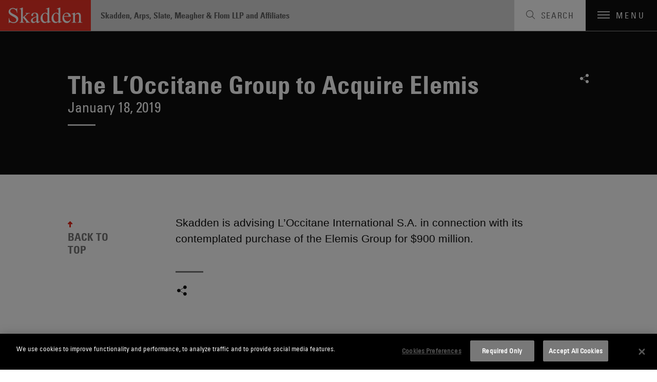

--- FILE ---
content_type: text/html; charset=utf-8
request_url: https://www.skadden.com/about/news-and-rankings/news/2019/01/the-loccitane-group-to-acquire-elemis
body_size: 6602
content:



<!DOCTYPE html>

<html lang="en" ng-app="skadden">
<head>
    <!-- Google Tag Manager -->
    <script>
        (function (w, d, s, l, i) {
            w[l] = w[l] || []; w[l].push({
                'gtm.start':
                    new Date().getTime(), event: 'gtm.js'
            }); var f = d.getElementsByTagName(s)[0],
                j = d.createElement(s), dl = l != 'dataLayer' ? '&l=' + l : ''; j.async = true; j.src =
                    'https://www.googletagmanager.com/gtm.js?id=' + i + dl; f.parentNode.insertBefore(j, f);
        })(window, document, 'script', 'dataLayer', 'GTM-52ZPQLZ');</script>
    <!-- End Google Tag Manager -->


        <!-- OneTrust Cookies Consent Notice start for http://skadden.com -->
        <script type="text/javascript" src="https://cdn.cookielaw.org/consent/e979ec48-49af-43e9-810c-9c705d37d1d8/OtAutoBlock.js"></script>
        <script src="https://cdn.cookielaw.org/scripttemplates/otSDKStub.js" type="text/javascript" charset="UTF-8" data-domain-script="e979ec48-49af-43e9-810c-9c705d37d1d8"></script>
        <script type="text/javascript">
            function OptanonWrapper() { }
        </script>
        <!-- OneTrust Cookies Consent Notice end for http://skadden.com -->

    <meta charset="utf-8">
    <meta name="viewport" content="width=device-width, initial-scale=1">

        <link rel="canonical" href="https://www.skadden.com/about/news-and-rankings/news/2019/01/the-loccitane-group-to-acquire-elemis" />

    <meta name="title" content="The L’Occitane Group to Acquire Elemis | News &amp; Rankings | About | Skadden, Arps, Slate, Meagher &amp; Flom LLP" />
<meta name="description" content="" />
<meta name="keywords" content="" />

    <meta name="robots" content="noindex, follow" />

<meta property="og:url" content="https://www.skadden.com/about/news-and-rankings/news/2019/01/the-loccitane-group-to-acquire-elemis" />
<meta property="og:type" content="website" />
<meta property="og:title" content="The L’Occitane Group to Acquire Elemis | News &amp; Rankings | About | Skadden, Arps, Slate, Meagher &amp; Flom LLP" />
<meta property="og:description" content="" />


<meta name="twitter:card" content="summary">
<meta name="twitter:site" content="@skaddenarps">
<meta name="twitter:title" content="The L’Occitane Group to Acquire Elemis | News &amp; Rankings | About | Skadden, Arps, Slate, Meagher &amp; Flom LLP">
<meta name="twitter:description" content="With 22 offices, more than 1,700 attorneys and 50-plus practice areas, Skadden advises businesses, financial institutions and governmental entities around the world on their most complex, high-profile matters, providing the guidance they need to compete in today’s business environment. ">



    


<title>The L’Occitane Group to Acquire Elemis | News &amp; Rankings | About | Skadden, Arps, Slate, Meagher &amp; Flom LLP</title>

<!-- Icons Favicon -->
<link rel="icon" href="/assets/site/public/favicon.ico?v=1" type="image/x-icon">
<!-- retina iPhone iOS 7 -->
<link rel="apple-touch-icon" href="/assets/site/public/favicon.ico" sizes="120x120">
<!-- retina iPad pre iOS 7 -->
<link rel="apple-touch-icon" href="/assets/site/public/favicon.ico" sizes="144x144">
<!-- retina iPad iOS 7 -->
<link rel="apple-touch-icon" href="/assets/site/public/favicon.ico" sizes="152x152">

<link href="/assets/site/public/css/common.v-avpllcqjeohmhmeyjabaua.css" media="screen" rel="stylesheet" />
<link href="/assets/site/public/css/main.v-yqbqtlolc7twpayntbvmyg.css" media="screen" rel="stylesheet" />

    <link href="/assets/site/public/css/print.v-aqaeamqgrc68v7v9djbthg.css" media="print" rel="stylesheet">
    <script src="/assets/site/public/js/modernizr.v-bxd29oftqqrtfah7jhvvmg.js"></script>
    <script src="/assets/site/public/js/vendor.v-zoywmg9udzn5ukk9ty3ojg.js"></script>

    <style media="screen">
        .home-explore-video:before {
            background-image: url("data:image/svg+xml;charset=utf8,%3Csvg id='stripe-svg' xmlns='http://www.w3.org/2000/svg' viewBox='0 0 10 10'%3E%3Cpath d='M-1,1 l2,-2 M0,10 l10,-10 M9,11 l2,-2' stroke='%23000' opacity='0.15' stroke-width='1' /%3E%3C/svg%3E");
        }
    </style>
        <script type="application/ld+json">
                {
                "@context": "http://schema.org",
                "@type": "Organization",
                "name": "The L’Occitane Group to Acquire Elemis | News &amp; Rankings | About | Skadden, Arps, Slate, Meagher &amp; Flom LLP",
                "legalName": "Skadden, Arps, Slate, Meagher & Flom LLP",
                "description":"",
                "url": "https://www.skadden.com/about/news-and-rankings/news/2019/01/the-loccitane-group-to-acquire-elemis",
                "sameAs": [
                    "https://twitter.com/skaddenarps",
                    "https://www.facebook.com/skadden",
                    "https://www.linkedin.com/company/skadden-arps-slate-meagher-flom-llp-affiliates"
                ],
                "email": "info@skadden.com",
                "address": {
                    "@type": "PostalAddress",
                    "streetAddress": "One Manhattan West New York",
                    "addressLocality": "New York",
                    "addressCountry": "US",
                    "addressRegion": "NY",
                    "postalCode": "10001-8602"
                },
                "areaServed": "Worldwide",
                "award": [
                    "Best Law Firms for Women, 2023 — Seramount",
                    "Mansfield Rule Certified Plus, 2023 — Diversity Lab",
                    "A-List, 2023 — The American Lawyer: Top Ten Most Successful Firms",
                    "Ranked #1 more years than any other firm — Corporate Board Member’s Annual Survey of America’s Best Corporate Law Firms",
                    "Voted #1 for Securities Litigation and Tax by associates at peer firms every year since rankings began in 2011 and 2010, respectively — Vault’s Best Law Firms",
                    "Most practice group wins overall (10) in a single year (2022 and 2011) – Law360 Practice Groups of the Year",
                    "Most practice group wins among peer firms (90) since inception (2010) -- Law360 Practice Groups of the Year",
                    "Chambers USA 2023 –- Women comprised half of the Firm’s newly earned attorney rankings, among 104 practice and 228 attorney rankings overall",
                    "New York Law Journal’s 2023 New York Legal Awards — More overall awards than any other firm",
                    "2024 Law Firm of the Year for Securities and Capital Markets Law – Best Lawyers Best Law Firms",
                    "France Tax Firm of the Year 2023 — International Tax Review EMEA Tax Awards",
                    "2023 Legal Technology Trailblazers – The National Law Journal",
                    "2022 Law Firm of the Year for Securities Litigation and Mergers and Acquisitions Litigation – Best Lawyers Best Law Firms",
                    "Recognized as Americas Tax Firm of the Year and North America Tax Firm of the Year for four consecutive years (2016-2020) – International Tax Review Americas Awards",
                    "2021 Litigation Department of the Year finalist - The American Lawyer",
                    "First law firm to hit $1 trillion in announced deals (2015)"
                ],
                "diversityPolicy": "https://www.skadden.com/about/diversity-equity-inclusion/overview",
                "foundingDate": "1948-04-01"
            }
        </script>

    <meta name="referrer" content="no-referrer-when-downgrade">
    <script>!function (r) { var i = document.createElement("img"); i.setAttribute("src", "//skadden.vuture.net/security/tracker.gif?referer=" + encodeURIComponent(r)) }(document.referrer);</script>
</head>

<body class="page-insights-detail">
    <!-- Google Tag Manager (noscript) -->
    <noscript>
        <iframe src="https://www.googletagmanager.com/ns.html?id=GTM-52ZPQLZ"
                height="0" width="0" style="display:none;visibility:hidden"></iframe>
    </noscript>
    <!-- End Google Tag Manager (noscript) -->
    <script src="/bundles/main?v=DmSbJaO7Erpjqsb8xLgHFj0I4hfr_gZcMSt0u9HQdBA1"></script>

<script type="text/javascript"> 
//<![CDATA[
(function()
{
var sz = document.createElement('script'); 
sz.type = 'text/javascript'; 
sz.src = '//site' + 'improveanalytics.com/js/siteanalyze_61282519.js'; 
sz.async = true; 
var s = document.getElementsByTagName('script')[0]; 
s.parentNode.insertBefore(sz, s); 
}
)(); 
//]]>
</script>

    <div role="navigation" aria-labelledby="skip-to"><a href="#main-content" id="skip-to" tabindex="1">Skip to content</a></div>

    

<header class="site-header js-site-header site-header--perspective">
	
	<a class="site-logo" href="/" aria-label="Link to Home Page">
		<img alt="Skadden Logo" class="site-logo-img" src="/-/media/images/templates/logo.svg?rev=2979cbeeacc04184865c5d92dd392afa" role="presentation">
	</a>
	<div class="site-header-utility">
		<div class="site-header-firm-label">
			<span class="site-header-firm-name">Skadden, Arps, Slate, Meagher & Flom LLP and Affiliates</span>
		</div>
		<nav aria-label="Breadcrumbs" aria-hidden="true" class="breadcrumbs js-breadcrumbs">
			<ul class="breadcrumbs-options" itemscope itemtype="http://schema.org/BreadcurmbList">
						<li class="breadcrumbs-item" itemprop="itemListElement" itemscope itemtype="http://schema.org/ListItem">
									<a title="navigate to Home" class="breadcrumbs-title ico-" href="/" itemprop="item"><span itemprop="name">Home</span></a>
									<meta itemprop="position" content="1" />
									<span>/</span>
						</li>
						<li class="breadcrumbs-item" itemprop="itemListElement" itemscope itemtype="http://schema.org/ListItem">
									<span title="navigate to About" class="breadcrumbs-title ico-" itemprop="name">About / </span>
									<meta itemprop="position" content="2" />
						</li>
						<li class="breadcrumbs-item" itemprop="itemListElement" itemscope itemtype="http://schema.org/ListItem">
									<a title="navigate to News &amp; Rankings" class="breadcrumbs-title ico-" href="/about/news-and-rankings" itemprop="item"><span itemprop="name">News &amp; Rankings</span></a>
									<meta itemprop="position" content="3" />
									<span>/</span>
						</li>
						<li class="breadcrumbs-item" itemprop="itemListElement" itemscope itemtype="http://schema.org/ListItem">
								<span class="breadcrumbs-title" itemprop="name">The L’Occitane Group to Acquire Elemis</span>
								<meta itemprop="position" content="4" />
						</li>

			</ul>
		</nav>

	</div>
	<button class="site-search-toggle js-site-search-toggle" aria-label="Toggle Search" aria-expanded="false">
		<span class="site-search-toggle-label">Search</span>
	</button>
	<button class="mobile-toggle js-mobile-toggle" aria-label="Toggle Navigation" aria-expanded="false">
		<span class="mobile-toggle-bars"></span>
		<span data-label-close="close" class="mobile-toggle-label">Menu</span>
	</button>
</header>


    
    <article id="insights-detail" role="main" class="main-content">
        <div id="main-content"></div>
        <div class="article-header">
            <div class="page-wrapper">
                    <header class="article-header-details">
                        <h1 class="article-header-title">The L’Occitane Group to Acquire Elemis</h1>
                        <div class="article-header-meta">
                            <time class="meta-item">January 18, 2019</time>
                        </div>
                    </header>
                

<ul class="social-links">
                <li class="social-links-item">
            <div class="share-tools  js-share-tools">
                <button aria-label="Share on Social Media" aria-expanded="false" aria-controls="share-options" class="share-tools-trigger js-trigger"></button>
                
                <ul id="share-options" class="share-tools-options js-menu">
                        <li class="share-tools-item js-option"><a title="Share on Facebook" aria-label="Share on Facebook" class="share-tools-link-icon ico-facebook" href="http://www.facebook.com/sharer/sharer.php?u=https%3a%2f%2fwww.skadden.com%2fabout%2fnews-and-rankings%2fnews%2f2019%2f01%2fthe-loccitane-group-to-acquire-elemis&t=The L’Occitane Group to Acquire Elemis" target="_blank" tab-index="0000"></a></li>
                                            <li class="share-tools-item js-option"><a title="Share on Twitter" aria-label="Share on Twitter" class="share-tools-link-icon ico-twitter" href="http://www.twitter.com/intent/tweet/?url=https://www.skadden.com/about/news-and-rankings/news/2019/01/the-loccitane-group-to-acquire-elemis" target="_blank" tab-index="1000"></a></li>
                                            <li class="share-tools-item js-option"><a title="Share on LinkedIn" aria-label="Share on Linkedin" class="share-tools-link-icon ico-linkedin" href="http://www.linkedin.com/shareArticle?mini=true&url=https://www.skadden.com/about/news-and-rankings/news/2019/01/the-loccitane-group-to-acquire-elemis&title=The L’Occitane Group to Acquire Elemis" target="_blank" tab-index="2000"></a></li>
                                            <li class="share-tools-item js-option"><a title="Email to Someone" aria-label="Email to Someone" class="share-tools-link-icon ico-email" href="mailto:?subject=The L’Occitane Group to Acquire Elemis&body=https://www.skadden.com/about/news-and-rankings/news/2019/01/the-loccitane-group-to-acquire-elemis" tab-index="3000"></a></li>
                </ul>
            </div>
        </li>
</ul>
            </div>
        </div>
        <div id="back-to-top" class="back-to-top js-back-to-top">
            <div class="page-wrapper">
                <div class="back-to-top-sections">
                    <div class="article-body">
                            <div class="article-body-wrapper">
                                <div class="article-body-copy rte">
                                    Skadden is advising L’Occitane International S.A. in connection with its contemplated purchase of the Elemis Group for $900 million.
                                </div>
                                

<ul class="social-links">
                <li class="social-links-item">
            <div class="share-tools share-tools--horizontal js-share-tools">
                <button aria-label="Share on Social Media" aria-expanded="false" aria-controls="share-options-share-tools--horizontal" class="share-tools-trigger js-trigger"></button>
                
                <ul id="share-options-share-tools--horizontal" class="share-tools-options js-menu">
                        <li class="share-tools-item js-option"><a title="Share on Facebook" aria-label="Share on Facebook" class="share-tools-link-icon ico-facebook" href="http://www.facebook.com/sharer/sharer.php?u=https%3a%2f%2fwww.skadden.com%2fabout%2fnews-and-rankings%2fnews%2f2019%2f01%2fthe-loccitane-group-to-acquire-elemis&t=The L’Occitane Group to Acquire Elemis" target="_blank" tab-index="0000"></a></li>
                                            <li class="share-tools-item js-option"><a title="Share on Twitter" aria-label="Share on Twitter" class="share-tools-link-icon ico-twitter" href="http://www.twitter.com/intent/tweet/?url=https://www.skadden.com/about/news-and-rankings/news/2019/01/the-loccitane-group-to-acquire-elemis" target="_blank" tab-index="1000"></a></li>
                                            <li class="share-tools-item js-option"><a title="Share on LinkedIn" aria-label="Share on Linkedin" class="share-tools-link-icon ico-linkedin" href="http://www.linkedin.com/shareArticle?mini=true&url=https://www.skadden.com/about/news-and-rankings/news/2019/01/the-loccitane-group-to-acquire-elemis&title=The L’Occitane Group to Acquire Elemis" target="_blank" tab-index="2000"></a></li>
                                            <li class="share-tools-item js-option"><a title="Email to Someone" aria-label="Email to Someone" class="share-tools-link-icon ico-email" href="mailto:?subject=The L’Occitane Group to Acquire Elemis&body=https://www.skadden.com/about/news-and-rankings/news/2019/01/the-loccitane-group-to-acquire-elemis" tab-index="3000"></a></li>
                </ul>
            </div>
        </li>
</ul>
                            </div>
                    </div>
                    
    <aside class="related-capabilities" aria-labelledby="related-capabilities-section-heading">
        <div class="related-capabilities-wrapper">
            <header><h2 id="related-capabilities-section-heading" class="section-heading">Related Capabilities</h2></header>
            <ul class="capabilities-list">
                    <li class="capabilities-list-capability">
                        <a class="capabilities-list-link" href="/capabilities/practices/antitrustcompetition/cc/antitrustcompetition">Antitrust/Competition</a>
                    </li>
                    <li class="capabilities-list-capability">
                        <a class="capabilities-list-link" href="/capabilities/regions/europe">Europe</a>
                    </li>
                    <li class="capabilities-list-capability">
                        <a class="capabilities-list-link" href="/capabilities/practices/antitrustcompetition/cc/european-unioninternational-competition">European Union/International Competition</a>
                    </li>
                    <li class="capabilities-list-capability">
                        <a class="capabilities-list-link" href="/capabilities/practices/executive-compensation-and-benefits">Executive Compensation and Benefits</a>
                    </li>
                    <li class="capabilities-list-capability">
                        <a class="capabilities-list-link" href="/capabilities/practices/intellectual-property-and-technology/cc/intellectual-property-and-technology">Intellectual Property and Technology</a>
                    </li>
                    <li class="capabilities-list-capability">
                        <a class="capabilities-list-link" href="/capabilities/practices/tax/cc/international-tax">International Tax</a>
                    </li>
                    <li class="capabilities-list-capability">
                        <a class="capabilities-list-link" href="/capabilities/practices/mergers-and-acquisitions/cc/mergers-and-acquisitions">Mergers and Acquisitions</a>
                    </li>
                    <li class="capabilities-list-capability">
                        <a class="capabilities-list-link" href="/capabilities/practices/tax/cc/tax">Tax</a>
                    </li>
            </ul>
        </div>
    </aside>

                </div>
                <a role="button" class="back-to-top-trigger js-back-to-top-trigger" href="#back-to-top">BACK TO TOP</a>
            </div>
        </div>
    </article>


    
<footer class="site-footer js-site-footer site-footer--fellowship site-footer--main" aria-label="Footer Navigation">
    <div class="content-wrapper">
        <ul class="site-footer-menu">
                <li class="site-footer-menu-item"><a class="site-footer-menu-link" href="/contact-us">Contact Us</a></li>
                <li class="site-footer-menu-item"><a class="site-footer-menu-link" href="/legal-notices">Legal Notices</a></li>
                <li class="site-footer-menu-item"><a class="site-footer-menu-link" href="/terms-and-conditions">Disclaimers</a></li>
                <li class="site-footer-menu-item"><a class="site-footer-menu-link" href="/privacy-statement">Privacy Statement</a></li>
                <li class="site-footer-menu-item"><a class="site-footer-menu-link" href="/cookies-policy">Cookies Policy</a></li>
                <li class="site-footer-menu-item"><a class="site-footer-menu-link" href="/technology-overview">Technology Overview</a></li>
                <li class="site-footer-menu-item"><a class="site-footer-menu-link" href="/attorney-advertising">Attorney Advertising</a></li>
        </ul>
        <div class="site-footer-additional">
            <ul class="site-footer-utility">
                    <li class="site-footer-utility-item">
                        <a title="Navigate to Alumni Login section" class="site-footer-utility-link" href="/alumni">Alumni Login<span class="ico ico-lock"></span></a>
                    </li>
                                    <li class="site-footer-utility-item">
                        <a title="Navigate to Skadden Foundation section" class="site-footer-utility-link" href="https://www.skaddenfellowships.org/">Skadden Foundation<span class="ico ico-upward-arrow"></span></a>
                    </li>
            </ul>
            <ul class="social-links">
                    <li class="social-links-item"><a title="Skadden&#39;s LinkedIn Page" aria-label="Skadden&#39;s LinkedIn Page" class="social-links-icon ico-linkedin" href="https://www.linkedin.com/company/skadden-arps-slate-meagher-flom-llp-affiliates?s=footer"></a></li>
                                    <li class="social-links-item"><a title="Skadden&#39;s Twitter" aria-label="Skadden&#39;s Twitter" class="social-links-icon ico-twitter" href="https://twitter.com/skaddenarps?s=footer"></a></li>
                                    <li class="social-links-item"><a title="Skadden&#39;s Facebook Page" aria-label="Skadden&#39;s Facebook Page" class="social-links-icon ico-facebook" href="https://www.facebook.com/skadden/?s=footer"></a></li>
            </ul>
        </div>
    </div>
    <div class="site-footer-copyright">
    <div class="page-wrapper">
        <a class="site-footer-copyright-main-site" href="/">Skadden.com</a>
        <span class="site-footer-copyright-info">2026 Skadden, Arps, Slate, Meagher &amp; Flom LLP and Affiliates</span>
    </div>
</div>
</footer>

    
<div aria-labelledby="siteNavTitle" id="siteNav" aria-hidden="true" class="site-nav js-site-nav" tabindex="-1">

    <h2 id="siteNavTitle" class="sr-only" tabindex="-1">Main Menu</h2>

    <nav class="site-nav-wrapper" aria-labelledby="siteNavTitle">
                <ul class="site-nav-menu">
                            <li class="site-nav-menu-item"><a tabindex="0" title="Navigate to Capabilities section" class="site-nav-menu-link" href="/capabilities">Capabilities</a></li>
                            <li class="site-nav-menu-item"><a tabindex="0" title="Navigate to Professionals section" class="site-nav-menu-link" href="/professionals">Professionals</a></li>
                            <li class="site-nav-menu-item"><a tabindex="0" title="Navigate to Insights section" class="site-nav-menu-link" href="/insights">Insights</a></li>
                </ul>
                <ul class="site-nav-submenu">
                            <li class="site-nav-submenu-item"><a tabindex="0" title="Navigate to About section" class="site-nav-submenu-link" href="/about/overview">About</a></li>
                            <li class="site-nav-submenu-item"><a tabindex="0" title="Navigate to Locations section" class="site-nav-submenu-link" href="/locations">Locations</a></li>
                            <li class="site-nav-submenu-item"><a tabindex="0" title="Navigate to Careers section" class="site-nav-submenu-link" href="/careers">Careers</a></li>
                </ul>
        <ul class="social-links">
                <li class="social-links-item"><a title="Go To Skadden&#39;s LinkedIn Page" aria-label="Go To Skadden&#39;s LinkedIn Page" class="social-links-icon ico-linkedin" href="https://www.linkedin.com/company/skadden-arps-slate-meagher-flom-llp-affiliates"></a></li>
                            <li class="social-links-item"><a title="Go To Skadden&#39;s Twitter" aria-label="Go To Skadden&#39;s Twitter" class="social-links-icon ico-twitter" href="https://twitter.com/skaddenarps"></a></li>
                            <li class="social-links-item"><a title="Go To Skadden&#39;s Facebook Page" aria-label="Go To Skadden&#39;s Facebook Page" class="social-links-icon ico-facebook" href="https://www.facebook.com/skadden/"></a></li>
        </ul>
    </nav>
    <button aria-label="Close Site Navigation" type="button" class="site-nav-close js-close"></button>
</div>




<div role="search" tabindex="-1" id="site-search-panel" aria-label="Site Search" aria-hidden="true" class="site-search-panel js-site-search-panel">

    <fieldset class="searchbox site-search-panel-searchbox js-searchbox">
        <input aria-label="Search" type="text" placeholder="Search"
               class="searchbox-input"
               data-site-search-url="/site-search"
               ng-typeahead
               typeahead-url="'/api/sitecore/sitesearch/typeahead'"
               typeahead-append-to="'.js-sitesearch-typeahead'">
        <button aria-label="Perform Search" class="searchbox-btn"></button>
        <div class="searchbox-breaker"></div>
        <div class="typeahead-suggestions-wrapper  js-sitesearch-typeahead"></div>
    </fieldset>
    <button aria-label="Close" type="button" class="site-search-panel-close js-close"></button>

</div>


    <script src="/assets/site/public/js/main.v-cyqpwtouy16dmq4reuukjw.js"></script>
</body>
</html>
